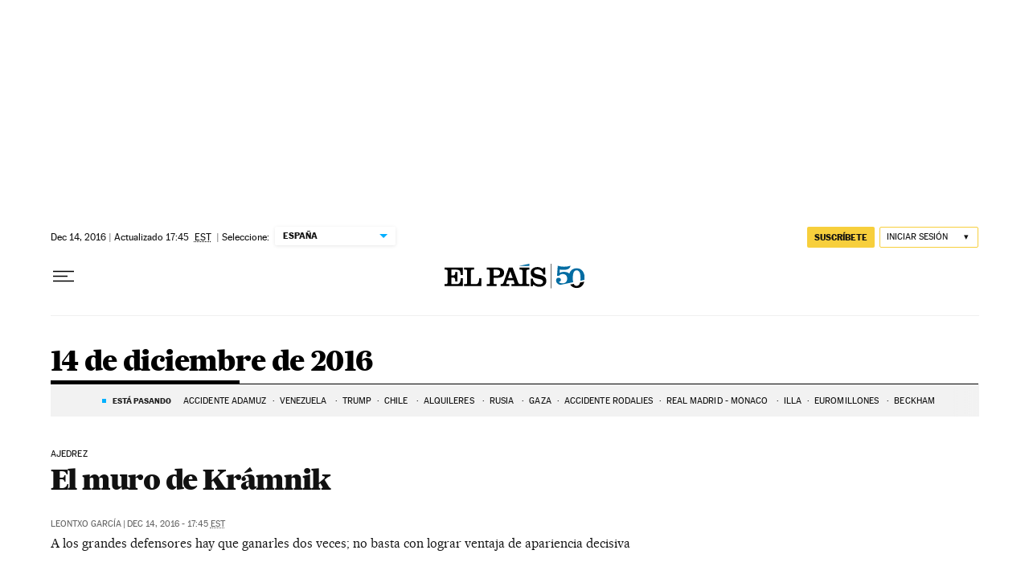

--- FILE ---
content_type: application/javascript; charset=utf-8
request_url: https://fundingchoicesmessages.google.com/f/AGSKWxVg2mOIuisRZDT31Jb5k4cbJZX3Lv1b6honsCCfqRsskjSPmC5ykYI5jkdCPxmlQKA9uysbRkQWCqmHM5f7b23LcrAh1ZqcP6WazqIiGyg20-4L6mrr66c8wB_BhWEvM_AIniYHcSpW4S8hoaTDXnvfffVKX7fpbQNpcg1IwIhtaN4M4Rmsar7OQTqy/_/ads/google1./ad-feedback./placements/ad_/siteafs.txt?/ad_rotator.
body_size: -1294
content:
window['f47fe415-c6f7-4145-bc90-045f96411b91'] = true;